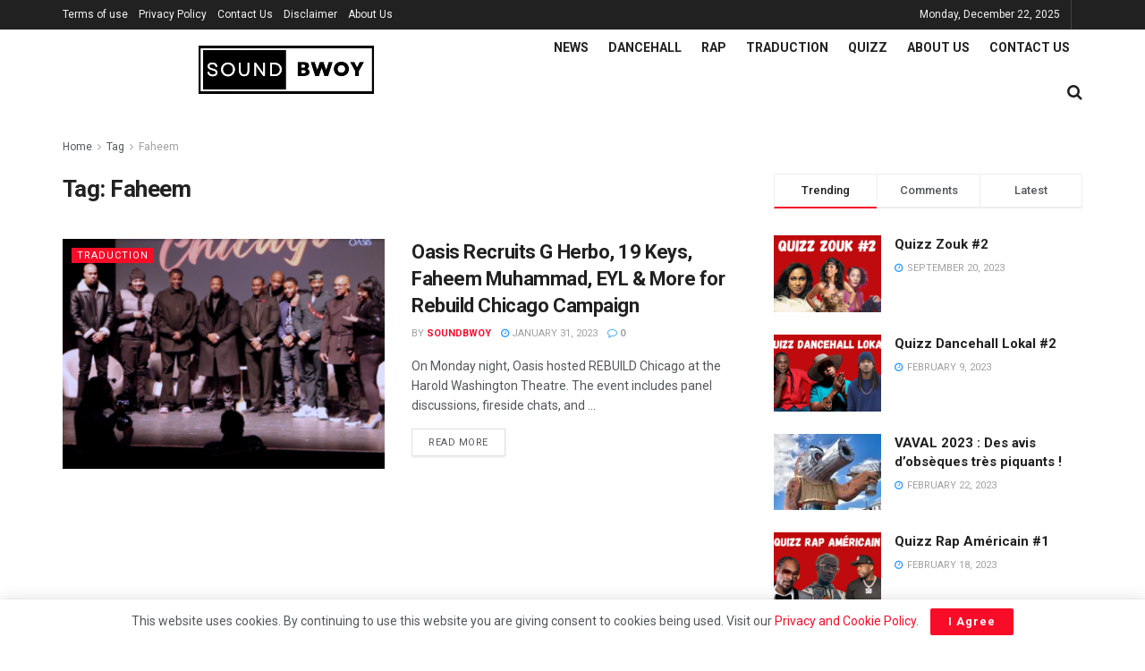

--- FILE ---
content_type: text/html; charset=utf-8
request_url: https://www.google.com/recaptcha/api2/aframe
body_size: 265
content:
<!DOCTYPE HTML><html><head><meta http-equiv="content-type" content="text/html; charset=UTF-8"></head><body><script nonce="n-2JCoSZsb67Pr8O2_0eQw">/** Anti-fraud and anti-abuse applications only. See google.com/recaptcha */ try{var clients={'sodar':'https://pagead2.googlesyndication.com/pagead/sodar?'};window.addEventListener("message",function(a){try{if(a.source===window.parent){var b=JSON.parse(a.data);var c=clients[b['id']];if(c){var d=document.createElement('img');d.src=c+b['params']+'&rc='+(localStorage.getItem("rc::a")?sessionStorage.getItem("rc::b"):"");window.document.body.appendChild(d);sessionStorage.setItem("rc::e",parseInt(sessionStorage.getItem("rc::e")||0)+1);localStorage.setItem("rc::h",'1766428366253');}}}catch(b){}});window.parent.postMessage("_grecaptcha_ready", "*");}catch(b){}</script></body></html>